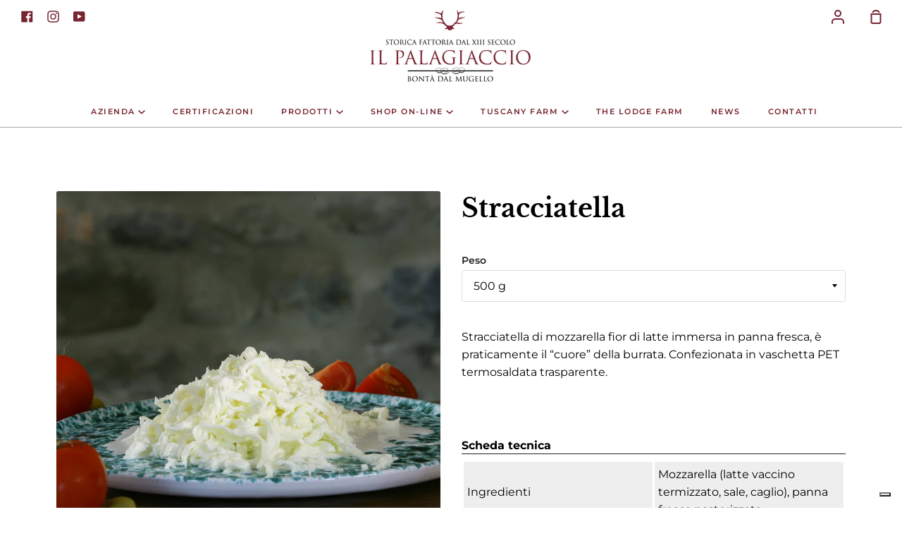

--- FILE ---
content_type: text/css
request_url: https://palagiaccio.com/cdn/shop/t/2/assets/lw_style.css?v=131358150203834687941614092695
body_size: 191
content:
.template-index #MainContent{position:relative;top:-195px}.header__logo__link{padding:5px 0}#shopify-section-header{position:relative;z-index:1}.homepage-slideshow.use_screen_two_thirds{min-height:95vh}.use_screen_two_thirds .slideshow__slide{height:95vh}.header-wrapper,.header-wrapper a{color:#772531}.header--desktop{border-bottom:none;background-color:#fffc;border-bottom:#a9a9a9 1px solid}.header--desktop .main-menu>li>a{margin-left:15px;letter-spacing:1.5px}#shopify-section-default-video .text-dark .hero__title,#shopify-section-default-video .text-dark .hero__description{color:#fff}#shopify-section-16068135007c915e5d .large-up--five-sixths{width:100%}.homeleft{float:left;width:50%;font-family:"Baskerville No 2",serif;font-weight:700;font-style:normal;color:#222;font-size:42px;line-height:initial}.homeright{float:left;width:50%;color:#222;font-size:18px}.template-index .title--decorated{text-align:center}.template-index .index__collection__title{text-align:center;font-size:2.25rem;font-family:"Baskerville No 2",serif;font-weight:700;font-style:normal}h1.title--decorated{text-align:center}.tableproductgrey td{padding:5px;background-color:#eee;border:#fff 3px solid}.template-product h5{margin-top:40px;font-family:Montserrat,sans-serif;border-bottom:#222222 1px solid;font-size:16px}.contact-left{float:left;width:35%;background-color:#eee;border-radius:10px;padding:40px;margin-right:5%}.contact-left h2,#shopify-section-page-contact h2{font-size:28px;font-family:Montserrat,sans-serif;line-height:initial;color:#782431}.custom-form__button{background-color:#000}.footer{background-color:#79242f;color:#fff}.footer p{font-size:12px}.footer a{color:#fff;font-size:12px;border-bottom:1px solid #79242f}.footer a:HOVER{color:#fff}.footer__nav{margin-top:0;text-align:left}.pedicec1{float:left;width:40%;padding:0 120px 0 0}.pedicec2{float:left;width:20%;padding:50px 0 0}.pedicec2 a{text-transform:uppercase}.pedicec2 a:HOVER{color:#fff;border-bottom-color:#fff}.pedicec3,.pedicec4{float:left;width:20%;padding:50px 0 0}.pedicec5{float:right;width:60%;padding:10px 0 0;text-align:right}.pedicec5 .footer__item{display:initial}.footer__icon--payment{float:right}.footer hr{margin-bottom:0}.pagecustom h2{font-size:2.5rem}.pagecustom h3{font-family:Montserrat,sans-serif;font-weight:600}.pagecustom p{font-size:13px;text-align:justify}.row{display:inline-block;width:100%}.col-12{float:left;width:100%}.col-6{float:left;width:50%}.col-6-txt{float:left;width:50%;padding:60px}.col-6-txt span{display:inline-block;vertical-align:middle}.col-4-txt{float:left;width:33.3%;padding:40px}.col-4-txt span{display:inline-block;vertical-align:middle}.wrapper .col-6,.wrapper .col-12{padding:20px}@media (max-width: 749px){.contact-left{float:left;width:100%;padding:20px;margin-right:0%}.header--touch .header__hamburger{top:30px}.pedicec1,.pedicec2,.pedicec3,.pedicec4,.pedicec5{width:100%;padding:0;text-align:left}.homeleft,.homeright{width:100%;padding:20px 0}.col-6{float:left;width:100%}.col-6-txt,.col-4-txt{float:left;width:100%;padding:20px}}.product__description a{text-align:center;width:100%;text-decoration:none;padding:20px;border:1px solid #eee;background-color:#fff;display:block}
/*# sourceMappingURL=/cdn/shop/t/2/assets/lw_style.css.map?v=131358150203834687941614092695 */


--- FILE ---
content_type: application/x-javascript
request_url: https://cdn.roseperl.com/storelocator-prod/setting/palagiaccio-1750217786.js?shop=palagiaccio.myshopify.com
body_size: 10233
content:
SCASLSetting={"apikey":"","radius":["10","20","30","40"],"df_radius":20,"df_measurement":"m","selected_tags":[],"selected_wfields":["title","description","phone","email","fax","web","tags","schedule","store_image","address","country","state","city","zipcode"],"wstyle":"#scasl-window-container #scasl-title{display:block !important}\n#scasl-window-container #scasl-description{display:block !important}\n#scasl-window-container #scasl-phone{display:block !important}\n#scasl-window-container #scasl-email{display:block !important}\n#scasl-window-container #scasl-fax{display:block !important}\n#scasl-window-container #scasl-web{display:block !important}\n#scasl-window-container #scasl-tags{display:block !important}\n#scasl-window-container #scasl-schedule{display:block !important}\n#scasl-window-container #scasl-store_image{display:block !important}\n#scasl-window-container #scasl-address{display:block !important}\n#scasl-window-container #scasl-country{display:inline-block !important}\n#scasl-window-container #scasl-state{display:inline-block !important}\n#scasl-window-container #scasl-city{display:inline-block !important}\n#scasl-window-container #scasl-zipcode{display:inline-block !important}\n","selected_lfields":["title","store_image","address","country","state","city","zipcode","distance","direction"],"lstyle":"#scasl-list-container #scasl-title{display:block !important}\n#scasl-list-container #scasl-store_image{display:block !important}\n#scasl-list-container #scasl-address{display:block !important}\n#scasl-list-container #scasl-country{display:inline-block !important}\n#scasl-list-container #scasl-state{display:inline-block !important}\n#scasl-list-container #scasl-city{display:inline-block !important}\n#scasl-list-container #scasl-zipcode{display:inline-block !important}\n#scasl-list-container #scasl-distance{display:block !important}\n#scasl-list-container #scasl-direction{display:block !important}\n","zoom":12,"extrafield":"","status":1,"autogeocode":1,"alltags":1,"search_bg_color":"#ffffff","search_border_color":"#cccccc","search_border_size":1,"loc_btn_color":"#6c78eb","search_btn_color":"#6c78eb","map_border_color":"#cccccc","map_border_size":1,"map_bg_color":"#ffffff","info_border_color":"#cccccc","info_border_size":1,"info_bg_color":"#ffffff","info_shop_name_color":"#000000","info_shop_info_color":"#555555","info_shop_info_font":"","info_shop_name_font":"","search_font":"","page_title":" Trova i nostri rivenditori ufficiali","curr_loc_text":" Posizione attuale","radius_text":" Raggio di ricerca","msr_text":" Misurazione del raggio di ricerca","find_loc_btn_text":"Trova la mia posizione","search_btn_text":" Ricerca","filter_tags_text":" Tag di filtro","enter_a_location_text":"Enter a location","add_error_alert":" Impossibile trovare l'indirizzo","distance_error_alert":" Sfortunatamente, la nostra posizione più vicina è più di","no_result_title":" Nessun risultato","no_result_tags":" Nessuna località trovata con i tag forniti. Modificare le selezioni o i dati immessi.","max_results":26,"scasl_phone_label":"","scasl_fax_label":"","scasl_email_label":"","scasl_schedule_label":"","map_style_name":"default","map_style_data":"","no_result_go_to_home_page":" Vai alla pagina principale","default_view":0,"default_latitude":"43.973112","default_longitude":"11.368362","filter_tags_by":"and","default_view_zoom":12,"restric_country":[],"restric_country_text":"","miles_text":"miglia","kilometers_text":"Kilometri","cluster":1,"max_result_in_first_loading":5000,"no_limit_text":" Senza limiti","query_url":0,"clusters_style":"default","clustering_custom":"{\"cluster_color_level_1\":\"#ffffff\",\"cluster_image_level_1\":\"https:\\\/\\\/developers.google.com\\\/maps\\\/documentation\\\/javascript\\\/examples\\\/markerclusterer\\\/m1.png\",\"cluster_color_level_2\":\"#ffffff\",\"cluster_image_level_2\":\"https:\\\/\\\/developers.google.com\\\/maps\\\/documentation\\\/javascript\\\/examples\\\/markerclusterer\\\/m2.png\",\"cluster_color_level_3\":\"#ffffff\",\"cluster_image_level_3\":\"https:\\\/\\\/developers.google.com\\\/maps\\\/documentation\\\/javascript\\\/examples\\\/markerclusterer\\\/m3.png\",\"cluster_color_level_4\":\"#ffffff\",\"cluster_image_level_4\":\"https:\\\/\\\/developers.google.com\\\/maps\\\/documentation\\\/javascript\\\/examples\\\/markerclusterer\\\/m4.png\",\"cluster_color_level_5\":\"#ffffff\",\"cluster_image_level_5\":\"https:\\\/\\\/developers.google.com\\\/maps\\\/documentation\\\/javascript\\\/examples\\\/markerclusterer\\\/m5.png\"}","no_result_url":"","autocomplete_option":"address","store_sort":"default","view_map_btn_text":"View Map","created_at":"2021-02-02T00:32:22.000000Z","dynamic_view":0,"dynamic_view_realtime":0,"pegman":1,"map_satellite_option":1,"zoom_control":1,"restricted_map_view":0,"display_operating_hours":0,"operating_hours":null,"date_overrides":null,"location_is_disabled_alert":"","location_is_disabled_text":"","kilometer_unit_text":"","meter_unit_text":"","more_text":"","less_text":"","list_text":"","map_text":"","direction_text":"","image_position":"beside","image_size":"medium","open_text":"","opens_text":"","open_now_text":"","closed_text":"","closes_text":"","closes_soon_text":"","monday_text":"","tuesday_text":"","wednesday_text":"","thursday_text":"","friday_text":"","saturday_text":"","sunday_text":"","hours_might_differ":"","monday_acronym_text":"","tuesday_acronym_text":"","wednesday_acronym_text":"","thursday_acronym_text":"","friday_acronym_text":"","saturday_acronym_text":"","sunday_acronym_text":"","address_icon":null,"phone_icon":null,"email_icon":null,"fax_icon":null,"web_url_icon":null,"oh_icon":null,"icon_color":null,"def_apk":"AIzaSyCIc9H3z2GFNnygX9XBLq08MYJsZ1ljp8A","locationsRaw":"[{\"lat\":\"43.767709\",\"lng\":\"11.2455674\",\"id\":6782703,\"name\":\"VIA DI SANTO SPIRITO S.R.L.\",\"address\":\"VIA SANTA MONACA, 3\\\/R \",\"country\":\"Italy\",\"city\":\"FIRENZE (FI)\",\"postal\":\"50100\",\"priority\":1,\"apply_to_type\":1},{\"lat\":\"43.7678783\",\"lng\":\"11.2496812\",\"id\":6782801,\"name\":\"CERTO S.R.L. - LA BOTTEGA DI VIA MAGGIO\",\"address\":\"Via Maggio, 1r\",\"country\":\"Italy\",\"state\":\"Toscana\",\"city\":\"Firenze FI\",\"postal\":\"50125\",\"priority\":1,\"apply_to_type\":1},{\"lat\":\"43.973112\",\"lng\":\"11.368362\",\"id\":6782802,\"name\":\"PIZZICO DI FARINA DI MADIONI ELENA\",\"address\":\"Via Raffaello Sernesi, 34, \",\"country\":\"Italy\",\"state\":\"Toscana\",\"city\":\"Firenze FI\",\"postal\":\"50142 \",\"priority\":1,\"apply_to_type\":1},{\"lat\":\"43.973112\",\"lng\":\"11.368362\",\"id\":6782803,\"name\":\"SAPORI DI TOSCANA di Donatella Sapor\",\"address\":\"Piazza Niccolò Acciaiuoli, 3\",\"country\":\"Italy\",\"state\":\"Toscana\",\"city\":\"Firenze\",\"postal\":\"50124 \",\"priority\":1,\"apply_to_type\":1},{\"lat\":\"43.973112\",\"lng\":\"11.368362\",\"id\":6782804,\"name\":\"GGE DI CAPANNI ROMANO & C.Snc\",\"address\":\"Via Gherardo Silvani, 10\\\/R\",\"country\":\"Italy\",\"state\":\"Toscana\",\"city\":\"Firenze FI\",\"postal\":\" 50125 \",\"priority\":1,\"apply_to_type\":1},{\"lat\":\"43.79487779999999\",\"lng\":\"11.2479111\",\"id\":6782805,\"name\":\"IL MURETTO 2 S.r.l.s.\",\"address\":\"Via Michele Mercati, \",\"country\":\"Italy\",\"state\":\"Toscana\",\"city\":\"Firenze\",\"postal\":\"50139 \",\"priority\":1,\"apply_to_type\":1},{\"lat\":\"43.973112\",\"lng\":\"11.368362\",\"id\":6782806,\"name\":\"IL FORNO DI LANINI SIMONE\",\"address\":\"Via Spinello Aretino, 1\\\/R \",\"country\":\"Italy\",\"state\":\"Toscana\",\"city\":\"Firenze\",\"postal\":\"50143\",\"priority\":1,\"apply_to_type\":1},{\"lat\":\"43.973112\",\"lng\":\"11.368362\",\"id\":6782807,\"name\":\"BOCCALINI ANDREA\",\"address\":\"Via romana, 52\\\/e-54 \",\"country\":\"Italy\",\"state\":\"Toscana\",\"city\":\"Firenze\",\"postal\":\"50125\",\"priority\":1,\"apply_to_type\":1},{\"lat\":\"43.7719908\",\"lng\":\"11.2116944\",\"id\":6782808,\"name\":\"MARTE S.r.l.\",\"address\":\"Via G.B.Foggini, 20\\\/B \",\"country\":\"Italy\",\"state\":\"Toscana\",\"city\":\"Firenze\",\"postal\":\"50142 \",\"priority\":1,\"apply_to_type\":1},{\"lat\":\"43.973112\",\"lng\":\"11.368362\",\"id\":6782809,\"name\":\"GAMBI ROMANO E C. S.N.C.\",\"address\":\"Via Senese, 21\\\/R\",\"country\":\"Italy\",\"state\":\"Toscana\",\"city\":\"Firenze\",\"postal\":\"50124 \",\"priority\":1,\"apply_to_type\":1},{\"lat\":\"43.7783624\",\"lng\":\"11.2175473\",\"id\":6782810,\"name\":\"IL VECCHIO FORNO DI LANDESCHI LAURA\",\"address\":\"Piazza dell'Isolotto, 9,\",\"country\":\"Italy\",\"state\":\"Toscana\",\"city\":\"Firenze\",\"postal\":\" 50142 \",\"priority\":1,\"apply_to_type\":1},{\"lat\":\"43.7765192\",\"lng\":\"11.2702921\",\"id\":6782811,\"name\":\"CALOGERO CUSUMANO\",\"address\":\"Via Iacopo Nardi, 11\\\/R - \",\"country\":\"Italy\",\"state\":\"Toscana\",\"city\":\"Firenze\",\"postal\":\"50100 \",\"priority\":1,\"apply_to_type\":1},{\"lat\":\"43.7749168\",\"lng\":\"11.4179701\",\"id\":6782812,\"name\":\"CANTINA SOCIALE VI.C.A.S.\",\"address\":\"Via Tifariti, 12\",\"country\":\"Italy\",\"state\":\"Toscana\",\"city\":\"Pontassieve FI\",\"postal\":\"50065 \",\"priority\":1,\"apply_to_type\":1},{\"lat\":\"43.77893539999999\",\"lng\":\"11.2928946\",\"id\":6782814,\"name\":\"BRASACCHIO ANTONELLA\",\"address\":\"Viale Eleonora Duse, 15, \",\"country\":\"Italy\",\"state\":\"Toscana\",\"city\":\"Firenze FI\",\"postal\":\"50137 \",\"priority\":1,\"apply_to_type\":1},{\"lat\":\"43.76196290000001\",\"lng\":\"11.3014092\",\"id\":6782815,\"name\":\"SOC.COOP.AGRICOLA DI LEGNAIA \",\"address\":\"Via Villamagna, 146\",\"country\":\"Italy\",\"state\":\"Toscana\",\"city\":\" Firenze FI\",\"postal\":\"50126\",\"priority\":1,\"apply_to_type\":1},{\"lat\":\"43.56622410000001\",\"lng\":\"11.5307553\",\"id\":6782816,\"name\":\"ALIMENTARI PAOLO di Molinacci e Casp\",\"address\":\"Piazza della Libertà, 1\\\/d-3, \",\"country\":\"Italy\",\"state\":\"Toscana\",\"city\":\"San Giovanni Valdarno AR\",\"postal\":\"52027 \",\"priority\":1,\"apply_to_type\":1},{\"lat\":\"43.8186986\",\"lng\":\"11.4461513\",\"id\":6782818,\"name\":\"SOC.AGRICOLA LAVACCHIO S.R.L.\",\"address\":\"Via di Montefiesole, 48, \",\"country\":\"Italy\",\"state\":\"Toscana\",\"city\":\"Pontassieve FI\",\"postal\":\"50065 \",\"priority\":1,\"apply_to_type\":1},{\"lat\":\"43.6981194\",\"lng\":\"11.4686328\",\"id\":6782819,\"name\":\"FRUTTALAND S.R.L.\",\"address\":\"Piazza Daniele Manin, 17\",\"country\":\"Italy\",\"state\":\"Toscana\",\"city\":\"Leccio FI\",\"postal\":\"50066 \",\"priority\":1,\"apply_to_type\":1},{\"lat\":\"43.973112\",\"lng\":\"11.368362\",\"id\":6782820,\"name\":\"COOPERATIVA ITALIA NUOVA GREVE IN CH\",\"address\":\"Viale Vittorio Veneto, 76\",\"country\":\"Italy\",\"state\":\"Toscana\",\"city\":\"Greve in Chianti FI\",\"postal\":\"50022\",\"priority\":1,\"apply_to_type\":1},{\"lat\":\"43.80700969999999\",\"lng\":\"11.2949941\",\"id\":6782821,\"name\":\"GIO - PA - SAS DI SPAGNI MEACCI GIAN Il fornaio di Fiesole -\",\"address\":\" Piazza Giuseppe Garibaldi, 7, \",\"country\":\"Italy\",\"state\":\"Toscana\",\"city\":\"Fiesole FI\",\"postal\":\"50014\",\"priority\":1,\"apply_to_type\":1},{\"lat\":\"43.76291699999999\",\"lng\":\"11.336788\",\"id\":6782822,\"name\":\"ALIMENTARI INNOCENTI DI INNOCENTI SA\",\"address\":\"Via di Villamagna, 75\",\"country\":\"Italy\",\"state\":\"Toscana\",\"city\":\"Bagno A Ripoli FI\",\"postal\":\"50012 \",\"priority\":1,\"apply_to_type\":1},{\"lat\":\"43.700695\",\"lng\":\"11.3095943\",\"id\":6782823,\"name\":\"TOMMASINA DI PAOLO SACCOMANNO\",\"address\":\"Via di Tizzano, 191\",\"country\":\"Italy\",\"state\":\"Toscana\",\"city\":\"Bagno a Ripoli FI\",\"postal\":\"50012\",\"priority\":1,\"apply_to_type\":1},{\"lat\":\"43.7570058\",\"lng\":\"11.5135574\",\"id\":6782824,\"name\":\"BOTTEGA DI BRACIOLA snc\",\"address\":\"Via Vallombrosana, 36\",\"country\":\"Italy\",\"state\":\"Toscana\",\"city\":\"Paterno FI\",\"postal\":\"50060 \",\"priority\":1,\"apply_to_type\":1},{\"lat\":\"43.3211165\",\"lng\":\"11.330253\",\"id\":6782825,\"name\":\"CONSORZIO AGRARIO DI SIENA\",\"address\":\"VIA PIANIGIANI, 5 \",\"country\":\"Italy\",\"state\":\"Toscana\",\"city\":\"Siena SI\",\"postal\":\"53100 \",\"priority\":1,\"apply_to_type\":1},{\"lat\":\"43.973112\",\"lng\":\"11.368362\",\"id\":6782826,\"name\":\"COOPERATIVA AGRICOLA FIRENZUOLA\",\"address\":\"Via Livornese, 165, \",\"country\":\"Italy\",\"state\":\"Toscana\",\"city\":\"Lastra a Signa FI\",\"postal\":\"50055\",\"priority\":1,\"apply_to_type\":1},{\"lat\":\"43.973112\",\"lng\":\"11.368362\",\"id\":6782827,\"name\":\"PANIFICIO CATULLO DI CAMBIONI ALESSA\",\"address\":\"VIA FELICE CAVALLOTTI, 69\\\/A - \",\"country\":\"Italy\",\"state\":\"Toscana\",\"city\":\"CERTALDO (FI)\",\"postal\":\"50052\",\"priority\":1,\"apply_to_type\":1},{\"lat\":\"43.645097\",\"lng\":\"11.0683218\",\"id\":6782828,\"name\":\"LA PANETTERIA DI NENCIONI SIMONE\",\"address\":\" Via Taddeino Taddeini, 140\",\"country\":\"Italy\",\"state\":\"Toscana\",\"city\":\"Montespertoli FI\",\"postal\":\"50025 \",\"priority\":1,\"apply_to_type\":1},{\"lat\":\"43.3170665\",\"lng\":\"11.3431693\",\"id\":6782829,\"name\":\"LELICA SRLS\",\"address\":\"DAL 5 STAZIONE GASTRONOMICA -Via Aretina, 22, \",\"country\":\"Italy\",\"state\":\"Toscana\",\"city\":\"Siena SI\",\"postal\":\"53100\",\"priority\":1,\"apply_to_type\":1},{\"lat\":\"43.6569448\",\"lng\":\"11.1850942\",\"id\":6782830,\"name\":\"ANTICA DOLCE FORNERIA DI BARTALESI C\",\"address\":\"Via Niccolò Machiavelli, 26\",\"country\":\"Italy\",\"state\":\"Toscana\",\"city\":\"San Casciano in Val di Pesa FI\",\"postal\":\" 50026 \",\"priority\":1,\"apply_to_type\":1},{\"lat\":\"43.3023192\",\"lng\":\"11.3111263\",\"id\":6782831,\"name\":\"ANTICA SALUMERIA SALVINI DI CIOFI,\",\"address\":\"SS 73 Ponente, 46\",\"country\":\"Italy\",\"state\":\"Toscana\",\"city\":\"Siena SI\",\"postal\":\"53100 \",\"priority\":1,\"apply_to_type\":1},{\"lat\":\"43.25578\",\"lng\":\"11.2794349\",\"id\":6782832,\"name\":\"AZIENDA AGRICOLA IL CASONE DI VIRGA\",\"address\":\"Via Strada 17\",\"country\":\"Italy\",\"state\":\"Toscana\",\"city\":\"S. Rocco a Pilli - Sovicille (Si)\",\"postal\":\"53018\",\"priority\":1,\"apply_to_type\":1},{\"lat\":\"43.6842738\",\"lng\":\"11.1280975\",\"id\":6782833,\"name\":\"MARI CORRADO\",\"address\":\"Via Volterrana, 36\",\"country\":\"Italy\",\"state\":\"Toscana\",\"city\":\"Cerbaia FI\",\"postal\":\"50026\",\"priority\":1,\"apply_to_type\":1},{\"lat\":\"43.5569792\",\"lng\":\"11.1701949\",\"id\":6782835,\"name\":\"NANNETTI TOMMASO\",\"address\":\"Via del Mocale, 10\\\/B\",\"country\":\"Italy\",\"state\":\"Toscana\",\"city\":\" Tavarnelle Val di Pesa FI\",\"postal\":\" 50028\",\"priority\":1,\"apply_to_type\":1},{\"lat\":\"43.5949083\",\"lng\":\"11.2433465\",\"id\":6782837,\"name\":\"ANTINORI AGRICOLA SRL\",\"address\":\"Via Santa Maria a Macerata, 31\",\"country\":\"Italy\",\"state\":\"Toscana\",\"city\":\"MONTEFIRIDOLFI  (FI)\",\"postal\":\"50026 \",\"priority\":1,\"apply_to_type\":1},{\"lat\":\"43.541485\",\"lng\":\"11.171163\",\"id\":6782838,\"name\":\"LA BOTTEGA DI STIACCINO DI SERCHI AL\",\"address\":\"Via Cassia, 57, \",\"country\":\"Italy\",\"state\":\"Toscana\",\"city\":\"Barberino Val D'elsa FI\",\"postal\":\"50021 \",\"priority\":1,\"apply_to_type\":1},{\"lat\":\"43.752325\",\"lng\":\"11.1877064\",\"id\":6782885,\"name\":\"PANIFICIO CHIARUGI PAOLO\",\"address\":\"Via Roma,36-Ang.piazza Cioppi\",\"country\":\"Italy\",\"state\":\"Toscana\",\"city\":\"Scandicci FI\",\"postal\":\"50018\",\"priority\":1,\"apply_to_type\":1},{\"lat\":\"43.5611743\",\"lng\":\"11.1733491\",\"id\":6782986,\"name\":\"ALIMENTARI STEFANELLA & FRANCO DI LO\",\"address\":\"Via Roma,176\",\"country\":\"Italy\",\"state\":\"Toscana\",\"city\":\"Tavarnelle Val di Pesa FI\",\"postal\":\"50028 \",\"priority\":1,\"apply_to_type\":1},{\"lat\":\"43.310439\",\"lng\":\"11.1283844\",\"id\":6783046,\"name\":\"CONSORZIO AGRARIO DI SIENA\",\"address\":\"Via Provinciale, 2\",\"country\":\"Italy\",\"state\":\"Toscana\",\"city\":\"Casole d'Elsa SI\",\"postal\":\"53031 \",\"priority\":1,\"apply_to_type\":1},{\"lat\":\"43.829711\",\"lng\":\"10.281881\",\"id\":6783047,\"name\":\"LA CORTE DE VOLPE DI VOLPE ALESSANDRO\",\"address\":\"VIA GRAMSCI, 79\\\/A \",\"country\":\"Italy\",\"state\":\"Toscana\",\"city\":\"VIAREGGIO (TORRE DEL LAGO) (LU)\",\"postal\":\"55049 \",\"priority\":1,\"apply_to_type\":1},{\"lat\":\"43.4583628\",\"lng\":\"10.3677017\",\"id\":6783048,\"name\":\"TAMBERI GABRIELE\",\"address\":\"VIALE GIOVANNI PASCOLI, 58 \",\"country\":\"Italy\",\"state\":\"Toscana\",\"city\":\"LOC. QUERCIANELLA -  LIVORNO (LI)\",\"postal\":\"57128\",\"priority\":1,\"apply_to_type\":1},{\"lat\":\"43.9756104\",\"lng\":\"10.2012269\",\"id\":6783049,\"name\":\"CARNICELLI MAURIZIO\",\"address\":\"PIAZZA GIACOMO MATTEOTTI, 23\\\/25 \",\"country\":\"Italy\",\"state\":\"Toscana\",\"city\":\"QUERCETA - SERAVEZZA (LU)\",\"postal\":\"55047\",\"priority\":1,\"apply_to_type\":1},{\"lat\":\"43.7796142\",\"lng\":\"10.4607625\",\"id\":6783050,\"name\":\"BULLENTINI S.A.S. DI BULLENTINI R. &\",\"address\":\"VIA VECCHIA PER S. MARIA DEL GIUDICE, 688 \",\"country\":\"Italy\",\"state\":\"Toscana\",\"city\":\"LUCCA (LU)\",\"postal\":\"55100\",\"priority\":1,\"apply_to_type\":1},{\"lat\":\"43.56885\",\"lng\":\"10.54126\",\"id\":6783051,\"name\":\"AZIENDA AGRICOLA DI MEAZZINI G. e G.\",\"address\":\"VIA VALDERIO, 4\",\"country\":\"Italy\",\"state\":\"Toscana\",\"city\":\"CRESPINA LORENZANA (PI)\",\"postal\":\"56042 \",\"priority\":1,\"apply_to_type\":1},{\"lat\":\"43.9328362\",\"lng\":\"10.9163197\",\"id\":6783052,\"name\":\"LA SALA DEL GUSTO \",\"address\":\"PIAZZA DELLA SALA, 2\",\"country\":\"Italy\",\"state\":\"Toscana\",\"city\":\"PISTOIA (PT)\",\"postal\":\"51100 \",\"priority\":1,\"apply_to_type\":1},{\"lat\":\"43.975425\",\"lng\":\"10.8871261\",\"id\":6783053,\"name\":\"MACELLERIA VETTORI SAURO\",\"address\":\"VIA MODENESE, 2 -LOC. CAPOSTRADA \",\"country\":\"Italy\",\"state\":\"Toscana\",\"city\":\"PISTOIA (PT)\",\"postal\":\"51100\",\"priority\":1,\"apply_to_type\":1},{\"lat\":\"43.87666\",\"lng\":\"11.0938415\",\"id\":6783054,\"name\":\"USCIO E BOTTEGA\",\"address\":\"VIA SANTA TRINITA', 107\",\"country\":\"Italy\",\"state\":\"Toscana\",\"city\":\"PRATO (PT)\",\"postal\":\"59100\",\"priority\":1,\"apply_to_type\":1},{\"lat\":\"43.836422\",\"lng\":\"11.19637\",\"id\":6783055,\"name\":\"PANIFICIO MOSCHINO \",\"address\":\"VIA A. GRAMSCI, 167\",\"country\":\"Italy\",\"state\":\"Toscana\",\"city\":\"SESTO FIORENTINO (FI)\",\"postal\":\"50019 \",\"priority\":1,\"apply_to_type\":1},{\"lat\":\"43.8918379\",\"lng\":\"10.6612278\",\"id\":6783056,\"name\":\"GIRASOLE SRL - EKOM\",\"address\":\"VIA LUCCHESE, 198 \",\"country\":\"Italy\",\"state\":\"Toscana\",\"city\":\"PONTE ABATE - PESCIA (PT)\",\"postal\":\" 51017\",\"priority\":1,\"apply_to_type\":1},{\"lat\":\"43.9275284\",\"lng\":\"10.9155029\",\"id\":6783057,\"name\":\"SUPERMERCATO STAZIONE S.R.L.\",\"address\":\"VIALE VITTORIO VENETO, 5 \",\"country\":\"Italy\",\"state\":\"Toscana\",\"city\":\"PISTOIA (PT)\",\"postal\":\" 51100\",\"priority\":1,\"apply_to_type\":1},{\"lat\":\"43.8731162\",\"lng\":\"11.0524341\",\"id\":6783058,\"name\":\"PANE AMORE E FANTASIA S.R.L.\",\"address\":\"VIA TRAVERSA VICINALE, 35 \",\"country\":\"Italy\",\"state\":\"Toscana\",\"city\":\"PRATO (PO)\",\"postal\":\"59100 \",\"priority\":1,\"apply_to_type\":1}]","origin_marker_img":"https:\/\/cdn.shopify.com\/s\/files\/1\/0517\/2566\/4445\/t\/2\/assets\/sca.location-origin-marker.png?v=1658985798","arrow_up":"","arrow_down":"","loading":"","display_timezone":1,"time_format":0,"timezone":"","app_url":"https:\/\/sl.roseperl.com","cdn_app_url":"https:\/\/cdn.roseperl.com","cdn_amai_url":"https:\/\/cdn.roseperl.com\/storelocator-prod","suffix_url":"store-locator","is_normal":true,"release_api_key_date":"2023-12-15","static_files":[{"id":1,"file_name":"tag.png","file_path":"\/assets\/img\/tag.png","timestamp":null,"created_at":"2024-03-05T07:12:18.000000Z","updated_at":"2024-03-05T07:12:18.000000Z"},{"id":2,"file_name":"close-icon-dark.png","file_path":"\/assets\/img\/close-icon-dark.png","timestamp":null,"created_at":"2024-03-05T07:12:18.000000Z","updated_at":"2024-03-05T07:12:18.000000Z"},{"id":3,"file_name":"infobubble.min.js","file_path":"\/assets\/js\/infobubble.min.js","timestamp":null,"created_at":"2024-03-05T07:12:18.000000Z","updated_at":"2024-03-05T07:12:18.000000Z"},{"id":4,"file_name":"jquery.storelocator.js","file_path":"\/assets\/js\/jquery.storelocator-1747796593.js","timestamp":"1747796593","created_at":"2024-03-05T07:12:18.000000Z","updated_at":"2025-05-21T03:03:14.000000Z"},{"id":5,"file_name":"dealerform.css","file_path":"\/assets\/css\/dealerform-1747796594.css","timestamp":"1747796594","created_at":"2024-03-05T07:12:18.000000Z","updated_at":"2025-05-21T03:03:14.000000Z"},{"id":6,"file_name":"storelocator.css","file_path":"\/assets\/css\/storelocator-1747796594.css","timestamp":"1747796594","created_at":"2024-03-05T07:12:18.000000Z","updated_at":"2025-05-21T03:03:14.000000Z"},{"id":7,"file_name":"wtb.css","file_path":"\/assets\/css\/wtb-1747796594.css","timestamp":"1747796594","created_at":"2024-03-05T07:12:18.000000Z","updated_at":"2025-05-21T03:03:14.000000Z"}]};
/*! General Script Store Locator - v1.2.6 - 2024-07-31 */
var hasOriginSL=!1,locatorElems=document.querySelectorAll("#scasl-app-container"),currentUrl=window.location.href,currentUrlSuffix=currentUrl.split("/").pop();const SCASLDefaultSuffix="store-locator";1==locatorElems.length&&"undefined"==typeof isLocatorAppBlock&&"undefined"==typeof isLocatorAppEmbed&&(hasOriginSL=!0),1==locatorElems.length&&"undefined"!=typeof isLocatorAppEmbed&&("store-locator"==currentUrlSuffix&&!SCASLSetting.suffix_url||SCASLSetting.suffix_url&&currentUrlSuffix==SCASLSetting.suffix_url)&&(hasOriginSL=!0),locatorElems.length>1&&("undefined"!=typeof isLocatorAppBlock||"undefined"!=typeof isLocatorAppEmbed)&&(hasOriginSL=!0);var hasQueryString=currentUrl.includes("bh-sl-address");const SCASLUrlParams=new URLSearchParams(window.location.search);var isPreview=!!SCASLUrlParams.get("oseid");const SCASLCssFileName="storelocator.css",SCASLJqueryFileName="jquery.storelocator.js";!function(){if(SCASLSetting.status&&(isPreview||currentUrlSuffix==SCASLSetting.suffix_url||hasOriginSL||hasQueryString||"undefined"!=typeof isLocatorAppBlock)&&document.getElementById("scasl-app-container")){const u=SCASLSetting.zoom;for(var t,e=function(){},o=["assert","clear","count","debug","dir","dirxml","error","exception","group","groupCollapsed","groupEnd","info","log","markTimeline","profile","profileEnd","table","time","timeEnd","timeStamp","trace","warn"],i=o.length,n=window.console=window.console||{};i--;)n[t=o[i]]||(n[t]=e);var a="scasl-tag-list-container",r="scasl-lengthUnit",l="scasl-radius-container",s=function(t,e){var o=document.createElement("script");o.type="text/javascript",o.readyState?o.onreadystatechange=function(){"loaded"!=o.readyState&&"complete"!=o.readyState||(o.onreadystatechange=null,e())}:o.onload=function(){e()},o.src=t,document.getElementsByTagName("head")[0].appendChild(o)},c=function(t,e){if("js"==e)(o=document.createElement("script")).setAttribute("type","text/javascript"),o.setAttribute("src",t);else if("css"==e){var o;(o=document.createElement("link")).setAttribute("rel","stylesheet"),o.setAttribute("type","text/css"),o.setAttribute("href",t)}void 0!==o&&document.getElementsByTagName("head")[0].appendChild(o)};function S(t){var e=!0,o=!1,i=!1;1==SCASLSetting.default_view&&(e=!1),1==SCASLSetting.autogeocode&&(i=!0),1==SCASLSetting.query_url&&void 0!==function(t){var e,o,i=decodeURIComponent(window.location.search.substring(1)).split("&");for(o=0;o<i.length;o++)if((e=i[o].split("="))[0]===t)return void 0===e[1]||e[1]}("bh-sl-address")&&(o=!0,e=!0,i=!1);var n={autoComplete:!0,dataType:"json",maxDistance:!0,maxDistanceID:l,lengthUnitID:r,taxonomyFilters:{tagsvalue:a},listTemplateID:"scasl-list-template",infowindowTemplateID:"scasl-infowindow-template",disableAlphaMarkers:!0,mapSettings:{zoom:SCASLSetting.zoom,mapTypeId:google.maps.MapTypeId.ROADMAP,zoomControl:SCASLSetting.zoom_control,streetViewControl:SCASLSetting.pegman,mapTypeControl:SCASLSetting.map_satellite_option},fullMapStart:e,geocodeID:"scapl-geocode-btn:visible",autoGeocode:i,querystringParams:o,originMarkerImg:SCASLSetting.origin_marker_img?SCASLSetting.origin_marker_img:"undefined"!=typeof isLocatorAppEmbed||"undefined"!=typeof isLocatorAppBlock?originMarkerImg:""};if("default"!=SCASLSetting.map_style_name&&(n.mapSettings.styles=SCASLSetting.map_style_data),SCASLSetting.locationsRaw?(n.dataRaw=SCASLSetting.locationsRaw,"[]"==SCASLSetting.locationsRaw&&1!=SCASLSetting.default_view&&setTimeout((function(){t("#bh-sl-map-container").hide(),t(".spinner").hide()}),1500)):n.dataLocation=SCASLSetting.locationsUrl,SCASLSetting.kilometers_text&&(n.kilometerLang=SCASLSetting.kilometers_text,n.kilometersLang=SCASLSetting.kilometers_text),SCASLSetting.miles_text&&(n.mileLang=SCASLSetting.miles_text,n.milesLang=SCASLSetting.miles_text),1==SCASLSetting.cluster)if("custom"==SCASLSetting.clusters_style){var s=t.parseJSON(SCASLSetting.clustering_custom);n.markerCluster={styles:[{textColor:s.cluster_color_level_1,url:s.cluster_image_level_1,height:52,width:53},{textColor:s.cluster_color_level_2,url:s.cluster_image_level_2,height:55,width:56},{textColor:s.cluster_color_level_3,url:s.cluster_image_level_3,height:65,width:66},{textColor:s.cluster_color_level_4,url:s.cluster_image_level_4,height:77,width:78},{textColor:s.cluster_color_level_5,url:s.cluster_image_level_5,height:89,width:90}]}}else n.markerCluster={imagePath:"https://developers.google.com/maps/documentation/javascript/examples/markerclusterer/m"};return p()&&(n.autoGeocode=!1),n.storeLimit=parseInt(SCASLSetting.max_results)||26,n.addressErrorAlert=SCASLSetting.add_error_alert,n.distanceErrorAlert=SCASLSetting.distance_error_alert,n.noResultsTitle=SCASLSetting.no_result_title,n.noResultsDesc=SCASLSetting.no_result_tags,n.noResultsGoToHomePage=SCASLSetting.no_result_go_to_home_page,""!=SCASLSetting.no_result_url&&(n.noResultsURL=SCASLSetting.no_result_url),1==SCASLSetting.default_view&&(n.defaultLoc=!0),n.defaultLat=SCASLSetting.default_latitude,n.defaultLng=SCASLSetting.default_longitude,"#ffffff"==SCASLSetting.info_bg_color&&"#cccccc"==SCASLSetting.info_border_color||(n.infoBubble={backgroundClassName:"scasl-store-info-window",backgroundColor:SCASLSetting.info_bg_color,maxWidth:350,minWidth:270,maxHeight:400,closeSrc:SCASLSetting.cdn_amai_url+"/assets/img/close-icon-dark.png",borderRadius:0}),"or"==SCASLSetting.filter_tags_by&&(n.exclusiveFiltering=!0),"regions"==SCASLSetting.autocomplete_option&&(n.autoCompleteOptions={types:["(regions)"]}),n.callbackListClick=m,n}c("//cdnjs.cloudflare.com/ajax/libs/handlebars.js/4.0.5/handlebars.min.js","js"),c("//cdnjs.cloudflare.com/ajax/libs/js-marker-clusterer/1.0.0/markerclusterer.js","js");var m=function(){SCASLSetting.zoom=u};function p(){var t,e=!1;try{t=navigator.userAgent||navigator.vendor||window.opera,(/(android|bb\d+|meego).+mobile|avantgo|bada\/|blackberry|blazer|compal|elaine|fennec|hiptop|iemobile|ip(hone|od)|iris|kindle|lge |maemo|midp|mmp|mobile.+firefox|netfront|opera m(ob|in)i|palm( os)?|phone|p(ixi|re)\/|plucker|pocket|psp|series(4|6)0|symbian|treo|up\.(browser|link)|vodafone|wap|windows ce|xda|xiino/i.test(t)||/1207|6310|6590|3gso|4thp|50[1-6]i|770s|802s|a wa|abac|ac(er|oo|s\-)|ai(ko|rn)|al(av|ca|co)|amoi|an(ex|ny|yw)|aptu|ar(ch|go)|as(te|us)|attw|au(di|\-m|r |s )|avan|be(ck|ll|nq)|bi(lb|rd)|bl(ac|az)|br(e|v)w|bumb|bw\-(n|u)|c55\/|capi|ccwa|cdm\-|cell|chtm|cldc|cmd\-|co(mp|nd)|craw|da(it|ll|ng)|dbte|dc\-s|devi|dica|dmob|do(c|p)o|ds(12|\-d)|el(49|ai)|em(l2|ul)|er(ic|k0)|esl8|ez([4-7]0|os|wa|ze)|fetc|fly(\-|_)|g1 u|g560|gene|gf\-5|g\-mo|go(\.w|od)|gr(ad|un)|haie|hcit|hd\-(m|p|t)|hei\-|hi(pt|ta)|hp( i|ip)|hs\-c|ht(c(\-| |_|a|g|p|s|t)|tp)|hu(aw|tc)|i\-(20|go|ma)|i230|iac( |\-|\/)|ibro|idea|ig01|ikom|im1k|inno|ipaq|iris|ja(t|v)a|jbro|jemu|jigs|kddi|keji|kgt( |\/)|klon|kpt |kwc\-|kyo(c|k)|le(no|xi)|lg( g|\/(k|l|u)|50|54|\-[a-w])|libw|lynx|m1\-w|m3ga|m50\/|ma(te|ui|xo)|mc(01|21|ca)|m\-cr|me(rc|ri)|mi(o8|oa|ts)|mmef|mo(01|02|bi|de|do|t(\-| |o|v)|zz)|mt(50|p1|v )|mwbp|mywa|n10[0-2]|n20[2-3]|n30(0|2)|n50(0|2|5)|n7(0(0|1)|10)|ne((c|m)\-|on|tf|wf|wg|wt)|nok(6|i)|nzph|o2im|op(ti|wv)|oran|owg1|p800|pan(a|d|t)|pdxg|pg(13|\-([1-8]|c))|phil|pire|pl(ay|uc)|pn\-2|po(ck|rt|se)|prox|psio|pt\-g|qa\-a|qc(07|12|21|32|60|\-[2-7]|i\-)|qtek|r380|r600|raks|rim9|ro(ve|zo)|s55\/|sa(ge|ma|mm|ms|ny|va)|sc(01|h\-|oo|p\-)|sdk\/|se(c(\-|0|1)|47|mc|nd|ri)|sgh\-|shar|sie(\-|m)|sk\-0|sl(45|id)|sm(al|ar|b3|it|t5)|so(ft|ny)|sp(01|h\-|v\-|v )|sy(01|mb)|t2(18|50)|t6(00|10|18)|ta(gt|lk)|tcl\-|tdg\-|tel(i|m)|tim\-|t\-mo|to(pl|sh)|ts(70|m\-|m3|m5)|tx\-9|up(\.b|g1|si)|utst|v400|v750|veri|vi(rg|te)|vk(40|5[0-3]|\-v)|vm40|voda|vulc|vx(52|53|60|61|70|80|81|83|85|98)|w3c(\-| )|webc|whit|wi(g |nc|nw)|wmlb|wonu|x700|yas\-|your|zeto|zte\-/i.test(t.substr(0,4)))&&(e=!0)}catch(t){n.log(t)}return e}var d=function(t){var e=SCASLSetting.wstyle+SCASLSetting.lstyle;if(e&&function(t){var e=document.head||document.getElementsByTagName("head")[0],o=document.createElement("style");o.type="text/css",o.styleSheet?o.styleSheet.cssText=t:o.appendChild(document.createTextNode(t)),e.appendChild(o)}(e),function(t){var e=t("#"+l);if(0==SCASLSetting.radius.length)e.parent().hide();else{for(var o=0;o<SCASLSetting.radius.length;++o){var i=parseInt(SCASLSetting.radius[o].trim())||0;i&&e.append('<option value="'+i+'" '+(SCASLSetting.df_radius==i?" selected='selected'":" ")+">"+i+"</option>")}e.append('<option value="0"'+(0==SCASLSetting.df_radius?" selected='selected'":" ")+">"+SCASLSetting.no_limit_text+"</option>")}t("#"+r).val(SCASLSetting.df_measurement)}(t),function(t){var e=t("#"+a);if(0==SCASLSetting.selected_tags.length)e.parent().hide();else for(var o=0;o<SCASLSetting.selected_tags.length;++o)e.append('<li> <label> <input type="checkbox" name="tagsvalue" value="'+SCASLSetting.selected_tags[o]+'"> '+SCASLSetting.selected_tags[o]+" </label> </li>")}(t),function(t){if(t(".bh-sl-title").html(SCASLSetting.page_title),t('#scasl-app-container label[for="bh-sl-address"]').html(SCASLSetting.curr_loc_text),t('#scasl-app-container label[for="scasl-radius-container"]').html(SCASLSetting.radius_text),t('#scasl-app-container label[for="scasl-lengthUnit"]').html(SCASLSetting.msr_text),t('#scasl-app-container label[for="scasl-tag-list-container"]').html(SCASLSetting.filter_tags_text),t("#scasl-app-container button#scapl-geocode-btn").html(SCASLSetting.find_loc_btn_text),t("#scasl-app-container #bh-sl-submit").html(SCASLSetting.search_btn_text),SCASLSetting.kilometer_unit_text&&t('#scasl-lengthUnit option[value="km"]').html(SCASLSetting.kilometer_unit_text),SCASLSetting.meter_unit_text&&t('#scasl-lengthUnit option[value="m"]').html(SCASLSetting.meter_unit_text),SCASLSetting.more_text&&t(".scasl-see-more").html(SCASLSetting.more_text+" &raquo;"),SCASLSetting.less_text&&t(".scasl-see-less").html(SCASLSetting.less_text+" &laquo;"),SCASLSetting.list_text&&t(".scasl-tab-list").html(SCASLSetting.list_text),SCASLSetting.map_text&&t(".scasl-tab-map").html(SCASLSetting.map_text),void 0!==SCASLSetting.enter_a_location_text){let e=t("#bh-sl-address").attr("placeholder");e=e||SCASLSetting.enter_a_location_text,t("#bh-sl-address").attr("placeholder",e)}}(t),function(t){var e="#scasl-list-container #scasl-title, #scasl-window-container #scasl-title{color:"+SCASLSetting.info_shop_name_color+" !important;"+(""==SCASLSetting.info_shop_name_font?"":"font-family:"+SCASLSetting.info_shop_name_font+" !important;")+"}",o="#scasl-list-container div, #scasl-window-container div, #scasl-list-container span, #scasl-window-container span, #scasl-description p {color:"+SCASLSetting.info_shop_info_color+" !important;"+(""==SCASLSetting.info_shop_info_font?"":"font-family:"+SCASLSetting.info_shop_info_font+" !important;")+"}",i='.scasl-tags { background: url("'+SCASLSetting.cdn_amai_url+'/assets/img/tag.png") no-repeat scroll 0 1px transparent; }',n=t("<style>#scasl-app-container .store-list-focus { border-color: "+SCASLSetting.info_border_color+" !important; border-width: "+SCASLSetting.info_border_size+"px !important;background: rgb(238,238,238) none repeat scroll 0% 0% !important;}"+o+e+i+"</style>");t("html > head").append(n)}(t),function(t){var e="<style>#scasl-tab-radius{background-color:"+SCASLSetting.search_bg_color+" !important;border-color:"+SCASLSetting.search_border_color+" !important;border-width:"+SCASLSetting.search_border_size+"px !important;}#bh-sl-submit {background-color:"+SCASLSetting.search_btn_color+" !important}button#scapl-geocode-btn {background-color:"+SCASLSetting.loc_btn_color+" !important}#bh-sl-map {border-color:"+SCASLSetting.map_border_color+" !important; border-width:"+SCASLSetting.map_border_size+"px !important}.bh-sl-form-container , .bh-sl-form-container label,  .bh-sl-form-container button {"+(""==SCASLSetting.search_font?"":"font-family:"+SCASLSetting.search_font+" !important;")+"}</style>";t("html > head").append(e),t("#scasl-tab-radius").attr("style","background-color:"+SCASLSetting.search_bg_color+"!important;border-color:"+SCASLSetting.search_border_color+"!important;border-width:"+SCASLSetting.search_border_size+"px !important;"),t("#bh-sl-submit").attr("style","background-color:"+SCASLSetting.search_btn_color+"!important;"),t("#bh-sl-map").attr("style","border-color:"+SCASLSetting.map_border_color+"!important;border-width:"+SCASLSetting.map_border_size+"px !important")}(t),t(".bh-sl-form-container").show(),t("#bh-sl-map-container").storeLocator(S(t)),function(t){p()&&t(".scasl-location-mobile-wrap").length>0&&(t(".bh-sl-form-container").hide(),t(".scasl-location-mobile-wrap").show(),t(".scasl-location-mobile-wrap").click((function(){t(".bh-sl-form-container").is(":visible")?t(".bh-sl-form-container").hide(1e3):t(".bh-sl-form-container").show(1e3)})))}(t),t(".new-for-mobile").length>0&&function(t){var e='<button class="scasl-view-map-btn">'+SCASLSetting.view_map_btn_text+"</button>";n.log("viewmapButtonHTML: ",e),t(".new-for-mobile .scasl-see-more").click((function(){var e=t(this);return t(".new-for-mobile .scasl-see-more-content").slideDown("slow",(function(){e.hide(),t(".new-for-mobile .scasl-see-less").show()})),!1})),t(".new-for-mobile .scasl-see-less").click((function(){var e=t(this);return t(".new-for-mobile .scasl-see-more-content").slideUp("slow",(function(){e.hide(),t(".new-for-mobile .scasl-see-more").show()})),!1})),t(".new-for-mobile .scasl-tab-list").click((function(){t(this).addClass("active"),t(".new-for-mobile #scasl-tabs li.scasl-tab-map").removeClass("active"),t(".new-for-mobile .bh-sl-loc-list").show(),t(".new-for-mobile #bh-sl-map").hide()})),t(".new-for-mobile .scasl-tab-map").click((function(){t(this).addClass("active"),t(".new-for-mobile #scasl-tabs li.scasl-tab-list").removeClass("active"),t(".new-for-mobile .bh-sl-loc-list").hide(),t(".new-for-mobile #bh-sl-map").show()})),p()&&(n.log("check mobile: ",p),t(document).on("click",".new-for-mobile .scasl-location-list ul.list > li",(function(){t(".new-for-mobile .scasl-view-map-btn").remove();var o=Handlebars.compile(e);t(this).after(o)})),t(document).on("click",".new-for-mobile .scasl-view-map-btn",(function(){t(".new-for-mobile .scasl-tab-map").trigger("click")})))}(t),"function"==typeof scaStoreLocatorCallback)try{scaStoreLocatorCallback()}catch(t){n.log("Callback Error!"),n.log(t)}};function g(){!function(t){var e=t("#MainContent #scasl-app-container"),o=t(".shopify-app-block #locator-app-block").parent(),i=t(".shopify-app-block #locator-app-embed").parent(),n=t(".shopify-section"),a=null;n.each((function(e,o){var i=t(this).find("#scasl-app-container");if(i.length&&"locator-app-block"!=i.parent().attr("id")&&"locator-app-embed"!=i.parent().attr("id"))return a=t(this),!1})),o.length?(i.length&&i.remove(),o.first().parent().removeClass("page-width"),o.length>1&&o.not(":first").remove(),a&&a.remove(),t("#locator-app-block").show()):i.length&&(a&&a.remove(),t("#MainContent").prepend(i),t("h1.main-page-title").parent().parent().hide(),t(".section-header h1").parent().parent().parent().parent().hide(),(!isPreview||isPreview&&currentUrl.includes("pages/"+SCASLSetting.suffix_url))&&t("#locator-app-embed").show());"undefined"==typeof isLocatorAppBlock&&"undefined"==typeof isLocatorAppEmbed||1==e.length&&"locator-app-block"!=e.parent().attr("id")&&"locator-app-embed"!=e.parent().attr("id")&&e.remove()}(jQuerySCASL);var t=SCASLSetting.static_files.findIndex((t=>t.file_name==SCASLCssFileName)),e=SCASLSetting.static_files.findIndex((t=>t.file_name==SCASLJqueryFileName));if(-1!=e&&-1!=t){if(0==jQuerySCASL("#scasl-app-container").length)return!1;c(SCASLSetting.cdn_amai_url+SCASLSetting.static_files[t].file_path,"css"),n.log("loadding locator plugin..."),s("//maps.google.com/maps/api/js?key="+function(){var t="";if(SCASLSetting.apikey)t=SCASLSetting.apikey;else{var e=SCASLSetting.is_normal?new Date(SCASLSetting.created_at):new Date(SCASLSetting.release_api_key_date),o=new Date;if(new Date(o-e)/1e3/60/60/24>6)return"";t=SCASLSetting.def_apk}return t.trim()}()+"&libraries=places",(function(){s(SCASLSetting.cdn_amai_url+SCASLSetting.static_files[e].file_path,(function(){jQuerySCASL(document).ready((function(){d(jQuerySCASL)}))}))})),n.log("finished!")}}"undefined"==typeof jQuery||function(t,e){try{var o=t.split("."),i=e.split("."),a=1e8*parseInt(o[0])+1e6*parseInt(o[1])+1e4*parseInt(o[2]),r=1e8*parseInt(i[0])+1e6*parseInt(i[1])+1e4*parseInt(i[2]);return a>r?1:a<r?-1:0}catch(t){n.log(t)}return 1}("3.0.0",jQuery.fn.jquery)>0?s("//ajax.googleapis.com/ajax/libs/jquery/3.0.0/jquery.min.js",(function(){n.log("finished load jquery.."),jQuerySCASL=jQuery.noConflict(!0),g()})):(n.log("use shop's jquery.."),jQuerySCASL=jQuery,g())}}();

--- FILE ---
content_type: application/javascript; charset=utf-8
request_url: https://cs.iubenda.com/cookie-solution/confs/js/33821445.js
body_size: -284
content:
_iub.csRC = { showBranding: false, publicId: 'a5277134-6db6-11ee-8bfc-5ad8d8c564c0', floatingGroup: false };
_iub.csEnabled = true;
_iub.csPurposes = [4,7,3,1,2,5];
_iub.cpUpd = 1717401934;
_iub.csT = 0.025;
_iub.googleConsentModeV2 = true;
_iub.totalNumberOfProviders = 10;
